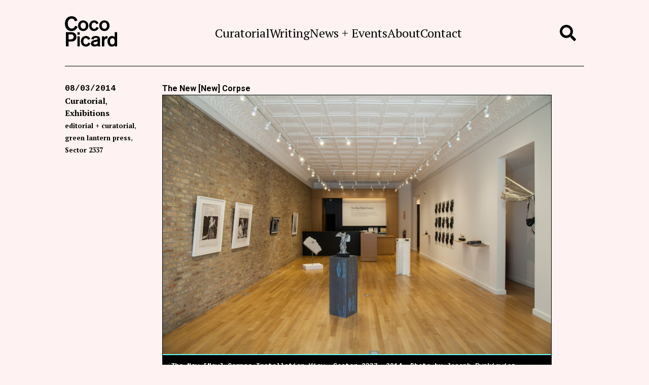

--- FILE ---
content_type: text/html; charset=UTF-8
request_url: https://cocopicard.com/2014/08/the-new-new-corpse/
body_size: 18563
content:
<!doctype html>
<html lang="en-US">
<head>
<meta charset="utf-8" />
<title>The New [New] Corpse | Coco Picard</title>
<meta name="viewport" content="width=device-width, initial-scale=1" />
<link rel="apple-touch-icon" href="https://cocopicard.com/wp-content/themes/cocopicard/favicon/apple-touch-icon.png" sizes="180x180" />
<link rel="icon" href="https://cocopicard.com/wp-content/themes/cocopicard/favicon/favicon-32x32.png" type="image/png" sizes="32x32" />
<link rel="icon" href="https://cocopicard.com/wp-content/themes/cocopicard/favicon/favicon-16x16.png" type="image/png" sizes="16x16" />
<link rel="manifest" href="https://cocopicard.com/wp-content/themes/cocopicard/favicon/site.webmanifest" />
<link rel="mask-icon" href="https://cocopicard.com/wp-content/themes/cocopicard/favicon/safari-pinned-tab.svg" color="#66feff" />
<meta name="msapplication-TileColor" content="#fff2f2" />
<meta name="theme-color" content="#fff2f2" />
<meta name='robots' content='index, follow, max-image-preview:large, max-snippet:-1, max-video-preview:-1' />
	<style>img:is([sizes="auto" i], [sizes^="auto," i]) { contain-intrinsic-size: 3000px 1500px }</style>
	
	<!-- This site is optimized with the Yoast SEO plugin v26.8 - https://yoast.com/product/yoast-seo-wordpress/ -->
	<link rel="canonical" href="https://cocopicard.com/2014/08/the-new-new-corpse/" />
	<meta property="og:locale" content="en_US" />
	<meta property="og:type" content="article" />
	<meta property="og:title" content="The New [New] Corpse | Coco Picard" />
	<meta property="og:description" content="Oct 16 – Dec 11, 2014 / Sector 2337, Chicago IL Featuring Benjamin L. Aman &amp; Marion Auburtin, Joseph Grigely, Young Joon Kwak, Jason Lazarus, Carlos Martiel, Heather Mekkelson, Aay Preston-Myint, Rachel Niffenegger, Xaviera Simmons, Shane Ward, and Shoshanna Weinberger; with Jane Jerardi as our November Studio Resident....&nbsp;&amp;plus;" />
	<meta property="og:url" content="https://cocopicard.com/2014/08/the-new-new-corpse/" />
	<meta property="og:site_name" content="Coco Picard" />
	<meta property="article:publisher" content="https://www.facebook.com/caroline.picard.37" />
	<meta property="article:author" content="https://www.facebook.com/caroline.picard.37" />
	<meta property="article:published_time" content="2014-08-04T03:03:24+00:00" />
	<meta property="article:modified_time" content="2018-10-28T18:00:45+00:00" />
	<meta name="author" content="Coco Picard" />
	<meta name="twitter:card" content="summary_large_image" />
	<meta name="twitter:creator" content="@cocolarolo" />
	<meta name="twitter:site" content="@cocolarolo" />
	<meta name="twitter:label1" content="Written by" />
	<meta name="twitter:data1" content="Coco Picard" />
	<meta name="twitter:label2" content="Est. reading time" />
	<meta name="twitter:data2" content="12 minutes" />
	<script type="application/ld+json" class="yoast-schema-graph">{"@context":"https://schema.org","@graph":[{"@type":"Article","@id":"https://cocopicard.com/2014/08/the-new-new-corpse/#article","isPartOf":{"@id":"https://cocopicard.com/2014/08/the-new-new-corpse/"},"author":{"name":"Coco Picard","@id":"https://cocopicard.com/#/schema/person/2f7d20fe7bd5ddb9ce565cc4b9461f9d"},"headline":"The New [New] Corpse","datePublished":"2014-08-04T03:03:24+00:00","dateModified":"2018-10-28T18:00:45+00:00","mainEntityOfPage":{"@id":"https://cocopicard.com/2014/08/the-new-new-corpse/"},"wordCount":2458,"commentCount":0,"publisher":{"@id":"https://cocopicard.com/#/schema/person/2f7d20fe7bd5ddb9ce565cc4b9461f9d"},"keywords":["editorial + curatorial","green lantern press","Sector 2337"],"articleSection":["Curatorial","Exhibitions"],"inLanguage":"en-US","potentialAction":[{"@type":"CommentAction","name":"Comment","target":["https://cocopicard.com/2014/08/the-new-new-corpse/#respond"]}]},{"@type":"WebPage","@id":"https://cocopicard.com/2014/08/the-new-new-corpse/","url":"https://cocopicard.com/2014/08/the-new-new-corpse/","name":"The New [New] Corpse | Coco Picard","isPartOf":{"@id":"https://cocopicard.com/#website"},"datePublished":"2014-08-04T03:03:24+00:00","dateModified":"2018-10-28T18:00:45+00:00","breadcrumb":{"@id":"https://cocopicard.com/2014/08/the-new-new-corpse/#breadcrumb"},"inLanguage":"en-US","potentialAction":[{"@type":"ReadAction","target":["https://cocopicard.com/2014/08/the-new-new-corpse/"]}]},{"@type":"BreadcrumbList","@id":"https://cocopicard.com/2014/08/the-new-new-corpse/#breadcrumb","itemListElement":[{"@type":"ListItem","position":1,"name":"Home","item":"https://cocopicard.com/"},{"@type":"ListItem","position":2,"name":"The New [New] Corpse"}]},{"@type":"WebSite","@id":"https://cocopicard.com/#website","url":"https://cocopicard.com/","name":"Coco Picard","description":"Writer, Publisher, and Curator","publisher":{"@id":"https://cocopicard.com/#/schema/person/2f7d20fe7bd5ddb9ce565cc4b9461f9d"},"potentialAction":[{"@type":"SearchAction","target":{"@type":"EntryPoint","urlTemplate":"https://cocopicard.com/?s={search_term_string}"},"query-input":{"@type":"PropertyValueSpecification","valueRequired":true,"valueName":"search_term_string"}}],"inLanguage":"en-US"},{"@type":["Person","Organization"],"@id":"https://cocopicard.com/#/schema/person/2f7d20fe7bd5ddb9ce565cc4b9461f9d","name":"Coco Picard","image":{"@type":"ImageObject","inLanguage":"en-US","@id":"https://cocopicard.com/#/schema/person/image/","url":"https://cocopicard.com/wp-content/uploads/2022/04/2022_Coco_Picard_authorpic-scaled.jpeg","contentUrl":"https://cocopicard.com/wp-content/uploads/2022/04/2022_Coco_Picard_authorpic-scaled.jpeg","width":2560,"height":1708,"caption":"Coco Picard"},"logo":{"@id":"https://cocopicard.com/#/schema/person/image/"},"sameAs":["https://cocopicard.com","https://www.facebook.com/caroline.picard.37","https://www.linkedin.com/in/caroline-picard-8348948/","https://x.com/cocolarolo"]}]}</script>
	<!-- / Yoast SEO plugin. -->


<link rel='stylesheet' id='wp-block-library-css' href='https://cocopicard.com/wp-includes/css/dist/block-library/style.min.css?ver=6.8.3' type='text/css' media='all' />
<style id='classic-theme-styles-inline-css' type='text/css'>
/*! This file is auto-generated */
.wp-block-button__link{color:#fff;background-color:#32373c;border-radius:9999px;box-shadow:none;text-decoration:none;padding:calc(.667em + 2px) calc(1.333em + 2px);font-size:1.125em}.wp-block-file__button{background:#32373c;color:#fff;text-decoration:none}
</style>
<style id='global-styles-inline-css' type='text/css'>
:root{--wp--preset--aspect-ratio--square: 1;--wp--preset--aspect-ratio--4-3: 4/3;--wp--preset--aspect-ratio--3-4: 3/4;--wp--preset--aspect-ratio--3-2: 3/2;--wp--preset--aspect-ratio--2-3: 2/3;--wp--preset--aspect-ratio--16-9: 16/9;--wp--preset--aspect-ratio--9-16: 9/16;--wp--preset--color--black: #000000;--wp--preset--color--cyan-bluish-gray: #abb8c3;--wp--preset--color--white: #ffffff;--wp--preset--color--pale-pink: #f78da7;--wp--preset--color--vivid-red: #cf2e2e;--wp--preset--color--luminous-vivid-orange: #ff6900;--wp--preset--color--luminous-vivid-amber: #fcb900;--wp--preset--color--light-green-cyan: #7bdcb5;--wp--preset--color--vivid-green-cyan: #00d084;--wp--preset--color--pale-cyan-blue: #8ed1fc;--wp--preset--color--vivid-cyan-blue: #0693e3;--wp--preset--color--vivid-purple: #9b51e0;--wp--preset--gradient--vivid-cyan-blue-to-vivid-purple: linear-gradient(135deg,rgba(6,147,227,1) 0%,rgb(155,81,224) 100%);--wp--preset--gradient--light-green-cyan-to-vivid-green-cyan: linear-gradient(135deg,rgb(122,220,180) 0%,rgb(0,208,130) 100%);--wp--preset--gradient--luminous-vivid-amber-to-luminous-vivid-orange: linear-gradient(135deg,rgba(252,185,0,1) 0%,rgba(255,105,0,1) 100%);--wp--preset--gradient--luminous-vivid-orange-to-vivid-red: linear-gradient(135deg,rgba(255,105,0,1) 0%,rgb(207,46,46) 100%);--wp--preset--gradient--very-light-gray-to-cyan-bluish-gray: linear-gradient(135deg,rgb(238,238,238) 0%,rgb(169,184,195) 100%);--wp--preset--gradient--cool-to-warm-spectrum: linear-gradient(135deg,rgb(74,234,220) 0%,rgb(151,120,209) 20%,rgb(207,42,186) 40%,rgb(238,44,130) 60%,rgb(251,105,98) 80%,rgb(254,248,76) 100%);--wp--preset--gradient--blush-light-purple: linear-gradient(135deg,rgb(255,206,236) 0%,rgb(152,150,240) 100%);--wp--preset--gradient--blush-bordeaux: linear-gradient(135deg,rgb(254,205,165) 0%,rgb(254,45,45) 50%,rgb(107,0,62) 100%);--wp--preset--gradient--luminous-dusk: linear-gradient(135deg,rgb(255,203,112) 0%,rgb(199,81,192) 50%,rgb(65,88,208) 100%);--wp--preset--gradient--pale-ocean: linear-gradient(135deg,rgb(255,245,203) 0%,rgb(182,227,212) 50%,rgb(51,167,181) 100%);--wp--preset--gradient--electric-grass: linear-gradient(135deg,rgb(202,248,128) 0%,rgb(113,206,126) 100%);--wp--preset--gradient--midnight: linear-gradient(135deg,rgb(2,3,129) 0%,rgb(40,116,252) 100%);--wp--preset--font-size--small: 13px;--wp--preset--font-size--medium: 20px;--wp--preset--font-size--large: 36px;--wp--preset--font-size--x-large: 42px;--wp--preset--spacing--20: 0.44rem;--wp--preset--spacing--30: 0.67rem;--wp--preset--spacing--40: 1rem;--wp--preset--spacing--50: 1.5rem;--wp--preset--spacing--60: 2.25rem;--wp--preset--spacing--70: 3.38rem;--wp--preset--spacing--80: 5.06rem;--wp--preset--shadow--natural: 6px 6px 9px rgba(0, 0, 0, 0.2);--wp--preset--shadow--deep: 12px 12px 50px rgba(0, 0, 0, 0.4);--wp--preset--shadow--sharp: 6px 6px 0px rgba(0, 0, 0, 0.2);--wp--preset--shadow--outlined: 6px 6px 0px -3px rgba(255, 255, 255, 1), 6px 6px rgba(0, 0, 0, 1);--wp--preset--shadow--crisp: 6px 6px 0px rgba(0, 0, 0, 1);}:where(.is-layout-flex){gap: 0.5em;}:where(.is-layout-grid){gap: 0.5em;}body .is-layout-flex{display: flex;}.is-layout-flex{flex-wrap: wrap;align-items: center;}.is-layout-flex > :is(*, div){margin: 0;}body .is-layout-grid{display: grid;}.is-layout-grid > :is(*, div){margin: 0;}:where(.wp-block-columns.is-layout-flex){gap: 2em;}:where(.wp-block-columns.is-layout-grid){gap: 2em;}:where(.wp-block-post-template.is-layout-flex){gap: 1.25em;}:where(.wp-block-post-template.is-layout-grid){gap: 1.25em;}.has-black-color{color: var(--wp--preset--color--black) !important;}.has-cyan-bluish-gray-color{color: var(--wp--preset--color--cyan-bluish-gray) !important;}.has-white-color{color: var(--wp--preset--color--white) !important;}.has-pale-pink-color{color: var(--wp--preset--color--pale-pink) !important;}.has-vivid-red-color{color: var(--wp--preset--color--vivid-red) !important;}.has-luminous-vivid-orange-color{color: var(--wp--preset--color--luminous-vivid-orange) !important;}.has-luminous-vivid-amber-color{color: var(--wp--preset--color--luminous-vivid-amber) !important;}.has-light-green-cyan-color{color: var(--wp--preset--color--light-green-cyan) !important;}.has-vivid-green-cyan-color{color: var(--wp--preset--color--vivid-green-cyan) !important;}.has-pale-cyan-blue-color{color: var(--wp--preset--color--pale-cyan-blue) !important;}.has-vivid-cyan-blue-color{color: var(--wp--preset--color--vivid-cyan-blue) !important;}.has-vivid-purple-color{color: var(--wp--preset--color--vivid-purple) !important;}.has-black-background-color{background-color: var(--wp--preset--color--black) !important;}.has-cyan-bluish-gray-background-color{background-color: var(--wp--preset--color--cyan-bluish-gray) !important;}.has-white-background-color{background-color: var(--wp--preset--color--white) !important;}.has-pale-pink-background-color{background-color: var(--wp--preset--color--pale-pink) !important;}.has-vivid-red-background-color{background-color: var(--wp--preset--color--vivid-red) !important;}.has-luminous-vivid-orange-background-color{background-color: var(--wp--preset--color--luminous-vivid-orange) !important;}.has-luminous-vivid-amber-background-color{background-color: var(--wp--preset--color--luminous-vivid-amber) !important;}.has-light-green-cyan-background-color{background-color: var(--wp--preset--color--light-green-cyan) !important;}.has-vivid-green-cyan-background-color{background-color: var(--wp--preset--color--vivid-green-cyan) !important;}.has-pale-cyan-blue-background-color{background-color: var(--wp--preset--color--pale-cyan-blue) !important;}.has-vivid-cyan-blue-background-color{background-color: var(--wp--preset--color--vivid-cyan-blue) !important;}.has-vivid-purple-background-color{background-color: var(--wp--preset--color--vivid-purple) !important;}.has-black-border-color{border-color: var(--wp--preset--color--black) !important;}.has-cyan-bluish-gray-border-color{border-color: var(--wp--preset--color--cyan-bluish-gray) !important;}.has-white-border-color{border-color: var(--wp--preset--color--white) !important;}.has-pale-pink-border-color{border-color: var(--wp--preset--color--pale-pink) !important;}.has-vivid-red-border-color{border-color: var(--wp--preset--color--vivid-red) !important;}.has-luminous-vivid-orange-border-color{border-color: var(--wp--preset--color--luminous-vivid-orange) !important;}.has-luminous-vivid-amber-border-color{border-color: var(--wp--preset--color--luminous-vivid-amber) !important;}.has-light-green-cyan-border-color{border-color: var(--wp--preset--color--light-green-cyan) !important;}.has-vivid-green-cyan-border-color{border-color: var(--wp--preset--color--vivid-green-cyan) !important;}.has-pale-cyan-blue-border-color{border-color: var(--wp--preset--color--pale-cyan-blue) !important;}.has-vivid-cyan-blue-border-color{border-color: var(--wp--preset--color--vivid-cyan-blue) !important;}.has-vivid-purple-border-color{border-color: var(--wp--preset--color--vivid-purple) !important;}.has-vivid-cyan-blue-to-vivid-purple-gradient-background{background: var(--wp--preset--gradient--vivid-cyan-blue-to-vivid-purple) !important;}.has-light-green-cyan-to-vivid-green-cyan-gradient-background{background: var(--wp--preset--gradient--light-green-cyan-to-vivid-green-cyan) !important;}.has-luminous-vivid-amber-to-luminous-vivid-orange-gradient-background{background: var(--wp--preset--gradient--luminous-vivid-amber-to-luminous-vivid-orange) !important;}.has-luminous-vivid-orange-to-vivid-red-gradient-background{background: var(--wp--preset--gradient--luminous-vivid-orange-to-vivid-red) !important;}.has-very-light-gray-to-cyan-bluish-gray-gradient-background{background: var(--wp--preset--gradient--very-light-gray-to-cyan-bluish-gray) !important;}.has-cool-to-warm-spectrum-gradient-background{background: var(--wp--preset--gradient--cool-to-warm-spectrum) !important;}.has-blush-light-purple-gradient-background{background: var(--wp--preset--gradient--blush-light-purple) !important;}.has-blush-bordeaux-gradient-background{background: var(--wp--preset--gradient--blush-bordeaux) !important;}.has-luminous-dusk-gradient-background{background: var(--wp--preset--gradient--luminous-dusk) !important;}.has-pale-ocean-gradient-background{background: var(--wp--preset--gradient--pale-ocean) !important;}.has-electric-grass-gradient-background{background: var(--wp--preset--gradient--electric-grass) !important;}.has-midnight-gradient-background{background: var(--wp--preset--gradient--midnight) !important;}.has-small-font-size{font-size: var(--wp--preset--font-size--small) !important;}.has-medium-font-size{font-size: var(--wp--preset--font-size--medium) !important;}.has-large-font-size{font-size: var(--wp--preset--font-size--large) !important;}.has-x-large-font-size{font-size: var(--wp--preset--font-size--x-large) !important;}
:where(.wp-block-post-template.is-layout-flex){gap: 1.25em;}:where(.wp-block-post-template.is-layout-grid){gap: 1.25em;}
:where(.wp-block-columns.is-layout-flex){gap: 2em;}:where(.wp-block-columns.is-layout-grid){gap: 2em;}
:root :where(.wp-block-pullquote){font-size: 1.5em;line-height: 1.6;}
</style>
<link rel='stylesheet' id='styles-css' href='https://cocopicard.com/wp-content/themes/cocopicard/dist/css/styles.min.css?ver=1649465323' type='text/css' media='all' />
<link rel="https://api.w.org/" href="https://cocopicard.com/wp-json/" /><link rel="alternate" title="JSON" type="application/json" href="https://cocopicard.com/wp-json/wp/v2/posts/1350" /><link rel="alternate" title="oEmbed (JSON)" type="application/json+oembed" href="https://cocopicard.com/wp-json/oembed/1.0/embed?url=https%3A%2F%2Fcocopicard.com%2F2014%2F08%2Fthe-new-new-corpse%2F" />
<link rel="alternate" title="oEmbed (XML)" type="text/xml+oembed" href="https://cocopicard.com/wp-json/oembed/1.0/embed?url=https%3A%2F%2Fcocopicard.com%2F2014%2F08%2Fthe-new-new-corpse%2F&#038;format=xml" />
</head>

<body class="wp-singular post-template-default single single-post postid-1350 single-format-standard wp-theme-cocopicard">

<header class="site-header" role="banner">
	<div class="container">
		<h1 class="site-header-logo">
			<a href="https://cocopicard.com" title="Coco Picard">
				<svg viewBox="0 0 800 466.44" xmlns="http://www.w3.org/2000/svg"><path d="m195.2 162c-7.07 18.44-31.35 66.09-93.76 66.09-51.33 0-101.44-35.05-101.44-116.2 0-48.26 27.36-111.89 102.98-111.89 55.95 0 79 35.96 88.22 67.01l-40.27 10.45c-2.46-23.67-22.44-40.27-46.42-40.27-35.35 0-60.56 27.05-60.56 75.31 0 29.51 11.99 77.16 60.25 77.16 27.97 0 46.11-21.52 52.57-43.65l38.42 15.98z"/><path d="m281.59 227.17c-55.95 0-79.92-44.57-79.92-82.08s24.28-80.85 78.69-80.85c33.51 0 79 22.44 79.31 80.85 0 41.19-25.82 82.08-78.08 82.08zm0-33.81c27.05 0 39.65-23.06 39.65-46.42 0-24.59-13.22-49.49-41.5-49.49-21.52 0-39.65 15.68-39.65 46.72 0 27.05 15.06 49.18 41.5 49.18z"/><path d="m516.76 179.21c-10.76 30.43-38.73 47.96-69.47 47.96-45.19 0-75.93-35.66-75.93-81.46 0-39.96 27.05-81.46 77.77-81.46 39.96 0 60.25 29.2 66.09 43.65l-32.89 15.37c-4.3-13.22-15.06-26.13-35.04-26.13-24.9 0-37.81 22.13-37.81 47.65s13.83 47.95 38.73 47.95c26.13 0 34.43-22.75 37.2-30.13z"/><path d="m605.92 227.17c-55.95 0-79.92-44.57-79.92-82.08s24.28-80.85 78.69-80.85c33.51 0 79 22.44 79.31 80.85 0 41.19-25.82 82.08-78.08 82.08zm0-33.81c27.05 0 39.65-23.06 39.65-46.42 0-24.59-13.22-49.49-41.5-49.49-21.52 0-39.65 15.68-39.65 46.72 0 27.05 15.06 49.18 41.5 49.18z"/><path d="m99.39 244.81c44.88 0 77.16 27.67 77.16 72.24 0 39.35-22.75 71.01-79.31 71.01h-41.51v73.78h-40.57v-217.03zm-43.65 110.05h35.66c28.9 0 43.34-13.53 43.34-39.04 0-35.04-28.28-36.27-47.95-36.27h-31.05z"/><path d="m191.31 284.15v-37.19h36.58v37.19zm0 177.68v-153.7h36.58v153.7z"/><path d="m390.2 418.48c-10.76 30.43-38.73 47.96-69.47 47.96-45.19 0-75.93-35.66-75.93-81.46 0-39.96 27.05-81.46 77.77-81.46 39.96 0 60.25 29.2 66.09 43.65l-32.89 15.37c-4.3-13.22-15.06-26.13-35.04-26.13-24.9 0-37.81 22.13-37.81 47.65s13.83 47.95 38.73 47.95c26.13 0 34.43-22.75 37.2-30.13z"/><path d="m500.57 461.83-.92-11.99c-10.14 7.99-26.44 15.68-45.19 15.68-35.04 0-55.95-21.21-55.95-47.03 0-33.51 25.52-46.72 54.72-51.95 23.05-4.3 37.5-7.99 47.34-11.37 0-11.68-3.38-23.06-26.44-23.06-27.97 0-31.05 15.06-31.05 23.06l-37.5-2.15c.61-10.14 2.77-49.49 67.32-49.49 45.19 0 64.55 16.6 64.55 43.65v89.76c0 11.68.61 15.06 6.76 24.9h-43.65zm0-76.54c-6.15 3.07-15.06 6.45-29.2 8.61-16.91 2.46-33.81 5.84-33.81 21.21 0 10.14 6.76 18.75 25.21 18.75 16.91 0 37.81-8.61 37.81-27.97v-20.6z"/><path d="m603.25 308.13v21.82c11.68-24.28 38.42-25.21 45.8-25.21h3.07v37.81c-7.68 0-37.19 0-46.11 28.28-2.77 8.61-2.77 16.29-2.77 25.21v65.78h-35.66v-153.7h35.66z"/><path d="m763.42 461.83v-14.76c-3.07 3.69-15.37 19.37-42.73 19.37-32.28 0-68.24-22.44-68.24-78.39s33.51-84.53 69.78-84.53c12.6 0 31.05 4.61 41.19 17.21v-75.93h36.58v217.02h-36.58zm-35.97-28.9c19.98 0 35.66-16.6 35.66-45.19 0-23.36-6.76-50.11-35.35-50.11-23.05 0-36.89 20.6-36.89 46.42 0 22.75 9.53 48.88 36.58 48.88z"/></svg>
				<span class="visually-hidden">Coco Picard</span>
			</a>
		</h1>
		<nav class="site-header-menu" role="navigation">
			<ul id="menu-header-menu" class="menu"><li id="menu-item-1229" class="menu-item menu-item-type-taxonomy menu-item-object-category current-post-ancestor current-menu-parent current-post-parent menu-item-1229"><a href="https://cocopicard.com/curatorial/">Curatorial</a></li>
<li id="menu-item-1230" class="menu-item menu-item-type-taxonomy menu-item-object-category menu-item-1230"><a href="https://cocopicard.com/writing/">Writing</a></li>
<li id="menu-item-1302" class="menu-item menu-item-type-taxonomy menu-item-object-category menu-item-1302"><a href="https://cocopicard.com/news/">News + Events</a></li>
<li id="menu-item-2028" class="menu-item menu-item-type-post_type menu-item-object-page menu-item-2028"><a href="https://cocopicard.com/about/">About</a></li>
<li id="menu-item-2021" class="menu-item menu-item-type-custom menu-item-object-custom menu-item-2021"><a href="/about/#contact">Contact</a></li>
<li class="social-icon"><a href="https://www.facebook.com/caroline.picard.37" target="_blank" title="Like Coco Picard on Facebook"><span class="visually-hidden">Like Coco Picard on Facebook</span><svg xmlns="http://www.w3.org/2000/svg" viewBox="0 0 448 512"><path d="M448 56.7v398.5c0 13.7-11.1 24.7-24.7 24.7H309.1V306.5h58.2l8.7-67.6h-67v-43.2c0-19.6 5.4-32.9 33.5-32.9h35.8v-60.5c-6.2-.8-27.4-2.7-52.2-2.7-51.6 0-87 31.5-87 89.4v49.9h-58.4v67.6h58.4V480H24.7C11.1 480 0 468.9 0 455.3V56.7C0 43.1 11.1 32 24.7 32h398.5c13.7 0 24.8 11.1 24.8 24.7z"/></svg></a></li><li class="social-icon"><a href="https://www.twitter.com/cocolarolo" target="_blank" title="Follow Coco Picard on Twitter"><span class="visually-hidden">Follow Coco Picard on Twitter</span><svg xmlns="http://www.w3.org/2000/svg" viewBox="0 0 512 512"><path d="M459.37 151.716c.325 4.548.325 9.097.325 13.645 0 138.72-105.583 298.558-298.558 298.558-59.452 0-114.68-17.219-161.137-47.106 8.447.974 16.568 1.299 25.34 1.299 49.055 0 94.213-16.568 130.274-44.832-46.132-.975-84.792-31.188-98.112-72.772 6.498.974 12.995 1.624 19.818 1.624 9.421 0 18.843-1.3 27.614-3.573-48.081-9.747-84.143-51.98-84.143-102.985v-1.299c13.969 7.797 30.214 12.67 47.431 13.319-28.264-18.843-46.781-51.005-46.781-87.391 0-19.492 5.197-37.36 14.294-52.954 51.655 63.675 129.3 105.258 216.365 109.807-1.624-7.797-2.599-15.918-2.599-24.04 0-57.828 46.782-104.934 104.934-104.934 30.213 0 57.502 12.67 76.67 33.137 23.715-4.548 46.456-13.32 66.599-25.34-7.798 24.366-24.366 44.833-46.132 57.827 21.117-2.273 41.584-8.122 60.426-16.243-14.292 20.791-32.161 39.308-52.628 54.253z"/></svg></a></li><li class="social-icon"><a href="https://www.instagram.com/cocolarolo" target="_blank" title="Follow Coco Picard on Instagram"><span class="visually-hidden">Follow Coco Picard on Instagram</span><svg xmlns="http://www.w3.org/2000/svg" viewBox="0 0 448 512"><path d="M224.1 141c-63.6 0-114.9 51.3-114.9 114.9s51.3 114.9 114.9 114.9S339 319.5 339 255.9 287.7 141 224.1 141zm0 189.6c-41.1 0-74.7-33.5-74.7-74.7s33.5-74.7 74.7-74.7 74.7 33.5 74.7 74.7-33.6 74.7-74.7 74.7zm146.4-194.3c0 14.9-12 26.8-26.8 26.8-14.9 0-26.8-12-26.8-26.8s12-26.8 26.8-26.8 26.8 12 26.8 26.8zm76.1 27.2c-1.7-35.9-9.9-67.7-36.2-93.9-26.2-26.2-58-34.4-93.9-36.2-37-2.1-147.9-2.1-184.9 0-35.8 1.7-67.6 9.9-93.9 36.1s-34.4 58-36.2 93.9c-2.1 37-2.1 147.9 0 184.9 1.7 35.9 9.9 67.7 36.2 93.9s58 34.4 93.9 36.2c37 2.1 147.9 2.1 184.9 0 35.9-1.7 67.7-9.9 93.9-36.2 26.2-26.2 34.4-58 36.2-93.9 2.1-37 2.1-147.8 0-184.8zM398.8 388c-7.8 19.6-22.9 34.7-42.6 42.6-29.5 11.7-99.5 9-132.1 9s-102.7 2.6-132.1-9c-19.6-7.8-34.7-22.9-42.6-42.6-11.7-29.5-9-99.5-9-132.1s-2.6-102.7 9-132.1c7.8-19.6 22.9-34.7 42.6-42.6 29.5-11.7 99.5-9 132.1-9s102.7-2.6 132.1 9c19.6 7.8 34.7 22.9 42.6 42.6 11.7 29.5 9 99.5 9 132.1s2.7 102.7-9 132.1z"/></svg></a></li><li class="social-icon"><a href="/feed/rss" target="_blank" title="Subscribe via RSS"><span class="visually-hidden">Subscribe via RSS</span><svg xmlns="http://www.w3.org/2000/svg" viewBox="0 0 448 512"><path d="M128.081 415.959c0 35.369-28.672 64.041-64.041 64.041S0 451.328 0 415.959s28.672-64.041 64.041-64.041 64.04 28.673 64.04 64.041zm175.66 47.25c-8.354-154.6-132.185-278.587-286.95-286.95C7.656 175.765 0 183.105 0 192.253v48.069c0 8.415 6.49 15.472 14.887 16.018 111.832 7.284 201.473 96.702 208.772 208.772.547 8.397 7.604 14.887 16.018 14.887h48.069c9.149.001 16.489-7.655 15.995-16.79zm144.249.288C439.596 229.677 251.465 40.445 16.503 32.01 7.473 31.686 0 38.981 0 48.016v48.068c0 8.625 6.835 15.645 15.453 15.999 191.179 7.839 344.627 161.316 352.465 352.465.353 8.618 7.373 15.453 15.999 15.453h48.068c9.034-.001 16.329-7.474 16.005-16.504z"/></svg></a></li></ul>		</nav>
		
		<button class="search-button" id="search-form-trigger">
			<span class="visually-hidden">Search</span>
			<svg xmlns="http://www.w3.org/2000/svg" viewBox="0 0 512 512" width="28" height="28"><path d="M505 442.7L405.3 343c-4.5-4.5-10.6-7-17-7H372c27.6-35.3 44-79.7 44-128C416 93.1 322.9 0 208 0S0 93.1 0 208s93.1 208 208 208c48.3 0 92.7-16.4 128-44v16.3c0 6.4 2.5 12.5 7 17l99.7 99.7c9.4 9.4 24.6 9.4 33.9 0l28.3-28.3c9.4-9.4 9.4-24.6.1-34zM208 336c-70.7 0-128-57.2-128-128 0-70.7 57.2-128 128-128 70.7 0 128 57.2 128 128 0 70.7-57.2 128-128 128z"/></svg>
			<span class="close"></span>
			<span class="close"></span>
		</button>
		
		<button class="hamburger" id="mobile-menu-trigger">
			<span>Menu</span>
			<span></span>
			<span></span>
			<span></span>
		</button>
	</div>
</header>
<main class="site-content" role="main">
	<div class="container">
							<div class="posts-group">
																		<article class="post" id="post-1350">
						<header class="post-header">
							<h1 class="post-title"><a href="https://cocopicard.com/2014/08/the-new-new-corpse/" title="The New [New] Corpse">The New [New] Corpse</a></h1>
							<div class="post-metadata">
								<div class="post-date">08/03/2014</div>
																									<div class="post-categories">
										<ul>
																							<li><a href="https://cocopicard.com/curatorial/" title="Curatorial">Curatorial</a></li>
																							<li><a href="https://cocopicard.com/curatorial/exhibitions/" title="Exhibitions">Exhibitions</a></li>
																					</ul>
									</div>
																																	<div class="post-tags">
										<ul>
																							<li><a href="https://cocopicard.com/tag/editorial-curatorial/" title="editorial + curatorial">editorial + curatorial</a></li>
																							<li><a href="https://cocopicard.com/tag/green-lantern-press/" title="green lantern press">green lantern press</a></li>
																							<li><a href="https://cocopicard.com/tag/sector-2337/" title="Sector 2337">Sector 2337</a></li>
																					</ul>
									</div>
															</div>
						</header>
																										<div class="post-gallery post-gallery-carousel" data-count="6">
																	<figure class="post-gallery-image">
										<img src="https://cocopicard.com/wp-content/uploads/2014/08/NewNewCorpse-Installs-01-300-for-web.jpg" alt="" />
																					<figcaption class="post-gallery-image-caption">The New [New] Corpse Installation View, Sector 2337, 2014. Photo by Joseph Rynkiewicz.</figcaption>
																			</figure>
																	<figure class="post-gallery-image">
										<img src="https://cocopicard.com/wp-content/uploads/2014/08/NewNewCorpse-Installs-03-300-for-web.jpg" alt="" />
																					<figcaption class="post-gallery-image-caption">The New [New] Corpse, Installation View, Sector 2337, 2014. Photo by Joseph Rynkiewicz. Left to right: Joseph Grigely, “Songs Without Words (Faust),” 2012. Pigment Print, Edition 2 of 3, 35 x 29.5″;  Joseph Grigely, “Songs Without Words (Sekou Sundiata),” 2012. Pigment Print, Edition 2 of 3, 35 x 29.5″; Shane Ward, “Victory,”2014. Lead, flocking, granite, extruded polystrene, 58″ (h) x 14 x 14”; Carlos Martiel, “Break the Night,” 2014; Heather Mekkelson, “Debris Field: dependent clause,” 2008. Steel, ceramic, tile, gypsum, board; Jason Lazarus, “Untitled (Vienna, Austria),” 2008. Photographic print, 35 x 27″.</figcaption>
																			</figure>
																	<figure class="post-gallery-image">
										<img src="https://cocopicard.com/wp-content/uploads/2014/08/NewNewCorpse-Installs-05-72-for-web.jpg" alt="" />
																					<figcaption class="post-gallery-image-caption">The New [New] Corpse, Installation View. Photo by Joseph Rynkiewicz. Left to right: Carlos Martiel, “Break the Night,” 2014. Documentation of a 2014 performance at Art League Houston; photograph by Alex Barber, 16 x 24″; Heather Mekkelson, “Debris Field: dependent clause,” 2008. Steel, ceramic, tile, gypsum, board; Jason Lazarus, “Untitled, (Vienna, Austria)”, 2008. Photographic print, 35 x 27″.</figcaption>
																			</figure>
																	<figure class="post-gallery-image">
										<img src="https://cocopicard.com/wp-content/uploads/2014/08/NewNewCorpse-Installs-10-300-for-web.jpg" alt="" />
																					<figcaption class="post-gallery-image-caption">The New [New] Corpse, Installation View, Sector 2337, 2014. Photo by Joseph Rynkiewicz. Left to right: Aman and Auburtin, “Loop Island;” Preston-Myint, “Of Their Slaves and Of Thier Marriages;” Aman and Auburtin, “Loop Island;” Ward, “Victory;” Mekkelson, “Debris Field: told them to look after the young ones;” and Xaviera Simmons, “Super Unknown #2,” 2010, 89 x 42″.</figcaption>
																			</figure>
																	<figure class="post-gallery-image">
										<img src="https://cocopicard.com/wp-content/uploads/2014/08/NewNewCorpse-Installs-27-72.jpg" alt="" />
																					<figcaption class="post-gallery-image-caption">Young Joon Kwak, “Aggregate Body (Book),” 2014. Edition of 50 + 2 Exhibition copies, 12 x 12 x 1/2″.</figcaption>
																			</figure>
																	<figure class="post-gallery-image">
										<img src="https://cocopicard.com/wp-content/uploads/2014/08/NewNewCorpse-Installs-02-300-for-web.jpg" alt="" />
																					<figcaption class="post-gallery-image-caption">The New [New] Corpse, Installation View, Sector 2337, 2014. Photo by Joseph Rynkiewicz.</figcaption>
																			</figure>
																									<button class="post-gallery-button post-gallery-button-previous" aria-label="Previous">
										<svg version="2.0"><use href="#icon-arrow-left" /></svg>
									</button>
									<button class="post-gallery-button post-gallery-button-next" aria-label="Next">
										<svg version="2.0"><use href="#icon-arrow-right" /></svg>
									</button>
															</div>
												<div class="post-content wysiwyg">
															<div class="intro">
<p>Oct 16 – Dec 11, 2014 / Sector 2337, Chicago IL</p>
<p><strong>Featuring</strong><em> </em><strong>Benjamin L. Aman &amp; Marion Auburtin, Joseph Grigely, Young Joon Kwak, Jason Lazarus, Carlos Martiel, Heather Mekkelson, Aay Preston-Myint, Rachel Niffenegger, Xaviera Simmons, Shane Ward, and Shoshanna Weinberger; </strong><em>with </em><strong>Jane Jerardi</strong><em> as our November Studio Resident.</em></p>
</div>
<div class="main-copy neuton">
<p>A group show with thirteen artists whose work in photography, sculpture, performance, film, and drawing wrestles with representation to show how the figure appears fragmented, distorted, or emphatically absent. These artists exhume the human body to study the material networks by which it is comprised. <strong>Xaviera Simmons</strong> shows an appropriated photograph of migrants on a boat. French artists <strong>Benjamin L. Aman and Marion Auburtin</strong> present ceramic music boxes that turn like grotesque curiosities. Recent Whitney Biennial participant <strong>Joseph Grigely</strong> offers expired <em>New York Time s</em>clippings with the figure frozen and silent listening or mid-song. <strong>Heather Mekkelson</strong> includes the material excerpts of human activity and <strong>Rachel Niffenegger</strong>’s painted fabric hangs loose, torn and painted like a dress. <strong>Shoshanna Weinberger</strong> and <strong>Young Joon Kwak</strong> each explore an estranged and modified body, while <strong>Jason Lazarus</strong> photographs a blurred chair, emphasizing the body’s absence. Throughout each of these portrayals, representation is skewed, and unfixed — as copies of images in flux, emerging in foreign mediums that themselves have material properties: metal, cake, photography, facsimile, dust. <strong>Carlos Martiel </strong>documents a performance where he lay on ice for as long as possible, until his body temperature lowered to numbness. <strong>Shane Ward’s</strong> sculpture is a deteriorated cast of a Roman artifact, and <strong>Aay Preston-Myint</strong> installs an edible homage to utopic ideals. Within this constellation of works, a postulate emerges: the human figure is no longer defined by stable boundaries, but is rather embedded in a network of fluctuating nonhuman parts.</p>
<p>A publication affiliated with this exhibit—with written contributions from <strong>Antibody Corporation, Rebecca Beachy, Érik Bullot, Judith Goldman, Julia Drescher, Every house has a door (Matthew Goulish &amp; Lin Hixson), Christy LeMaster, Valeria Luiselli, Jesse Malmed, CJ Martin, Nathanaël, Caroline Picard, Martine Syms, John Tipton, Zoe Todd,</strong> and<strong> Fo Wilson</strong>—can be found <a href="http://sector2337.com/green-lantern-press/green-lantern-press-catalog/#the-new-new-corpse">here</a>.</p>
<p><strong>Artist bios:</strong></p>
<p><strong>Benjamin L. Aman</strong> (b.1981, Rouen, France) Lives and works in Berlin. Currently in residency at La Cité Internationale des Arts, Paris. Benjamin Laurent Aman is a sound and visual artist whose work oscillates between drawing, sculpture and sound, most frequently echoing each other and flowing from a range of perceptions combining a physical, a mental and an emotional approach. Using techniques of collage and spatial shifts, Aman’s constructions invite the public to travel through undetermined zones, invested by a particular sense of place where reflections and life are organized. Since 2005, Aman’s work has been exhibited in numerous group exhibitions (Centre Georges Pompidou in Paris, CAC Nei Liicht Luxembourg, Selasar Sunaryo Museum Bandung, Space London) and dedicated ones (Styx Projects, Able Kulturverein, Atelier KSR in Berlin, Kunstraum Michael Barthel in Leipzig). Since 2007, BLA has carried out many sound performances all over Europe. He has been invited to festivals and radio shows (Epsilonia in Paris, Le tétraèdre in Bruxelles, The Wire on Air, Resonance FM in London…) and performed at the 10th Berlin Biennale, Transmediale X, Club Transmediale (CTM) and Nu Substance Indonesia amongst others. In 2009, Aman founded the Razzle Dazzle label, publishing items related to fine arts and sound.</p>
<p><strong>Marion Auburtin</strong> (b. 1978, France) During the past 10 years, French artist Marion Auburtin has been focusing her work on painting miniatures, following a long and meticulous process of work with a maniac and distant approach. In recalling early Renaissance masters, still life, anatomical studies or film noirs images, Auburtin produces objects and paintings that toy with reversible feelings like seduction and repulsion, training and perfection, luxury and death, beauty and deformity, etc…Graduated from ENSA Nancy (Fine Arts Academy of Nancy). She lives and works in Berlin and Paris. Currently residing at the Cité Internationale des Arts in Paris, she took part in numerous exhibitions and projects in Europe like Evil Clowns (HMKV Dortmund), Perturbations (Musée Fabre Montpellier), Sleep Disorders (Nei Liicht Contemporary Art Center Luxembourg), Légère éclaircie (Galerie White Project, Paris), Equinox (Grimmuseum Berlin)… She ‘s been supported by the French Art Council twice and her work is part of several collections including: The Colas Fondation, Ravini­Bourriaud, Corréard, and Vidal. She has been selected for Le Prix Novembre de Vitry and Le Salon de Montrouge (Paris), and has had solo shows in Germany (Total gallery Berlin, Able gallery Berlin), Luxembourg (Dominique LangContemporary Art Center Luxembourg) and France (Galerie 9 Nancy).</p>
<p><strong>Joseph Grigely </strong>is an artist and critical theorist. His exhibitions include solo shows at the Musée d’art Moderne in Paris; The Douglas Hyde Gallery, Dublin; The Whitney Museum of American Art; and the MCA, Chicago. His group shows include the Whitney, Venice, Berlin, Istanbul and Sydney Biennials. He is represented by Gallery Air de Paris, Paris.</p>
<p><strong>Young </strong><strong>Joon Kwak</strong> (b. 1984) is an LA-based artist and performer. She has had solo exhibitions in Chicago and LA, most recently at Commonwealth and Council (LA) in September 2014.  She performs in the band Xina Xurner, and is co-founder of Mutant Salon. Kwak received her MFA from USC Roski School of Art &amp; Design, MA from the University of Chicago, and BFA from the School of the Art Institute of Chicago.</p>
<p><strong>Jason Lazarus</strong> (b. 1975) is a Chicago based artist, curator, writer, and educator–he is currently an Adjunct Assistant Professor at the School of the Art Institute, Chicago, IL. Lazarus’ work has recently been examined by Michelle Grabner (monograph published by University Galleries of Illinois State University), Abigail Solomon-Godeau (monograph published by SF Camerawok), Shane Lavalette (monograph published by Light Work), Lori Waxman (Art Forum), and Carmen Winant (Frieze Magazine).  Major exhibitions include <em>Black Is, Black Ain’t</em> at the Renaissance Society, <em>Love to Love You </em>at MASS MoCA, <em>On the Scene</em> at the Art Institute of Chicago, <em>Not the Way You Remembered</em> at the Queens Museum of Art, <em>Image Search</em> at PPOW Gallery in NYC, and <em>Michael Jackson Doesn’t Quit, Part 3</em> at the Future Gallery, Berlin. Recent solo exhibitions include <em>Jason Lazarus: Chicago Works</em> at the Museum of Contemporary Art Chicago, <em>Live Archive</em> at the Contemporary Jewish Museum in San Francisco, and <em>THTK (Toronto)</em> at Gallery TPW in Toronto, CA.  In 2016, Lazarus is commissioned to mount a site-specific vernacular photography installation for the re-opening of SF MOMA’s Photography Wing, this installation will become part of the SF MOMA permanent collection. Jason is a Co-Founder and Co-Editor of <em>Chicago Artist Writers</em>, an online art criticism platform that asks artists and art workers to write traditional and experimental criticism that serves non-profit, temporary, and alternative arts programming in Chicago. Throughout 2014, he will be screening internationally a feature length film comprised entirely of animated GIFS called <em>twohundredfiftysixcolors</em>, a collaboration with Eric Fleischauer.</p>
<p><strong>Carlos Martiel</strong> (b. Havana) is a controversial Cuban artist specializing in performance. His works focus on specific political events and on social injustices that occurr inside and outside his country of origin. Martiel’s performances reflect on the relations of power between the individual and the different contexts in which he or she operates. He graduated from the National Academy of Fine Arts “San Alejandro,” Havana in 2009. Between the years of 2008-2010, he studied in the Catedra de Arte Conducta, directed by the artist Tania Bruguera. Martiel’s works have been included in: Havana Biennial (2009), Pontevedra Biennal (2010), Liverpool Biennial ( 2010), Biennial “La Otra,” Bogotá ( 2013); International Performance Art Biennale, Houston,(2014). He has had solo exhibitions at the Contemporary Art Center “Wifredo Lam,” Havana (2012); Nitsch Museum, Naples (2013); Axeneo 7, Montreal (2013); Lux Gallery, Guatemala City (2013); and Steve Turner Contemporary, Los Angeles (2014). He has received several awards, including “CIFOS Grants &amp; Commissions Program Award” in Miami, 2014; “Arte Laguna” in Venice, Italy, 2013; “Close Up Award” in Vallarta, Mexico, 2012. His work has been exhibited in Estonian Museum of Art and Design in Tallinn, Estonia; Museum of Modern Art of Buenos Aires in Argentina; Bellevue Museum of Arts, Washington; The 8th floor in New York, Arocena Museum in Mexico, among others</p>
<p><strong>Heather Mekkelson</strong> lives and works in Chicago. Solo and two-person exhibitions include <em>Now Slices</em> at 65GRAND, <em>Invisible Apocalypse</em> at Roots &amp; Culture; <em>Heather </em><em>Mekkelson</em> at +medicine cabinet; <em>Limited Entry</em> at Old Gold; <em>Debris Field</em> at Threewalls; and <em>Out Land</em> at STANDARD (all Chicago, IL.) Her work has also been in group shows at INOVA (Milwaukee, WI), The Museum of Contemporary Photography (Chicago, IL), The Figge Art Museum (Davenport, IA), The Poor Farm (Manawa, WI), Raid Projects (Los Angeles, CA), and Vox Populi (Philadelphia, PA). Mekkelson’s work has been written about in Art Journal, Broadsheet, Time Out Chicago, New City, Chicago Tribune, Artforum.com and others. In 2012 she became an Artadia Award Chicago awardee. Mekkelson is represented in Chicago by 65GRAND.</p>
<p><strong>Aay Preston-Myint</strong> is an artist, printmaker, and educator based in Chicago, IL. His practice currently employs visual and collaborative strategies to investigate memory, memorial, self-reflection and self-projection within the context of queer community and history. In addition to his own work in interdisciplinary media, he is a founder of No Coast, an artist partnership that prints and distributes affordable contemporary artwork, serves as a DJ and organizer for Chances Dances, party that supports and showcases the work of queer artists in Chicago, and is editor-in-chief of an online and print journal called <em>Monsters and Dust</em>.</p>
<p><strong>Rachel Niffenegger</strong> recently returned to United States after a residency at De Ateliers in Amsterdam. While in Europe, she presented a solo show at Club Midnight in Berlin and was included in group shows at Museum for Modern Art in Arnhem and Bourouina Gallery in Berlin. She has been included in group shows at the Museum of Contemporary Art in Chicago, Tracy Williams Ltd in NYC , Asya Geisberg in NYC, Ceri Hand Gallery in Liverpool, and in Chicago at Western Exhibitions  Corbett vs. Dempsey, Andrew Rafacz Gallery and the Hyde Park Art Center. Chicago Magazine named her “Chicago’s Best Emerging Artist” in 2010 and New City named her one of “Chicago’s Next Generation of Image Makers” in 2010. Niffenegger, born in Evanston in 1985, received her BFA from the School of the Art Institute of Chicago and her MFA from Northwestern University in Evanston, Illinois in 2012.</p>
<p class="p1"><strong>Xaviera Simmons</strong> received her BFA from Bard College (2004) after spending two years on a walking pilgrimage retracing the transatlantic slave trade with Buddhist monks. She completed the Whitney Museum’s Independent Study Program in Studio Art (2005) while simultaneously completing a two year actor-training conservatory with The Maggie Flanigan Studio. Simmons has exhibited nationally and internationally where major exhibitions and performances include: The Museum of Modern Art, MoMA PS1, The Studio Museum in Harlem, The Contemporary Arts Museum Houston, The Public Art Fund, and The Sculpture Center. Selected solo and group exhibitions for 2013–2014 include Archive As Impetus at The Museum Of Modern Art; Underscore at The Aldrich Contemporary Art Museum; Open at David Castillo Gallery; Rehearsals at The Savannah College Of Art and Design; and Radical Presence at The Studio Museum In Harlem among many others. Her works are in major museum and private collections including Deutsche Bank, UBS, The Guggenheim Museum, The Agnes Gund Art Collection, The Museum of Contemporary Art Chicago, The Studio Museum in Harlem, MOCA Miami, and Perez Art Museum Miami.</p>
<p><strong>Shane Ward </strong>(b. 1985) is an American artist who lives and works in Chicago. Ward’s work is dedicated to themes of war and romance, capital and masculinity, violence and emancipation, surface luster and value.  Ward is after the relationship between the grave and the monument, the mine and jewelry box, the wound and the mend.  Of late, he has thought of this as a sustained inquiry into the nature of victory, its relationship to liberty, and its ultimate fragility.</p>
<p>Ward earned his MFA from the University of Chicago in 2012 and received the Claire Rosen &amp; Samuel Edes Foundation Prize for Emerging Artists in 2013. He currently teaches in the Sculpture Department at the School of the Art Institute of Chicago.</p>
<p><strong>Shoshanna Weinberger</strong> Born in Kingston, Jamaica in 1973 to a Jamaican-mother and American-father, Shoshanna was raised in Montclair, NJ. She currently lives and works in Newark, NJ. Her work has shown for the past decade nationally and internationallyfeatured in group shows: The New Authentics (Spertus Museum, Chicago, IL); New American Talent 18 (The Jones Center for Contemporary Art, Austin, TX); Acts of Alterity (Nomad Gallery, Brussels, Belgium); Empire (Five Myles, Brooklyn, NY); All That Glitters (The Gateway Project, Newark); Mutations (Tiwani Contemporary, London, England); America Through Artists’ Eyes (NJ State Museum, Trenton). Solo shows include: What Makes My Hottentot So Hot (Solos Project House, Newark, 2012); Sometimes All of Me is Not Enough (Carol Jazzar Contemporary Art, Miami, 2012); Potbelly Pin-Ups: Out of Many One (Woman Made Gallery, Chicago, 2014). She has also been featured in the National Gallery of Jamaica, 2012 Biennial, Kingston, JA and BIAC Martinique 2013 Biennial, French West Indies. Weinberger was featured in the Nov/Dec 2012 issue of Art Papers and awarded the First Prize in the 34th Bradley International Print and Drawing Exhibition, Bradley University, Peoria, IL (2013). Her work has been acquired by public collections: The Newark Museum, Newark, NJ; The Sagamore Collection, Miami; Girls Club Collection, Ft. Lauderdale and The Margulies Collection, Miami. Weinberger holds a BFA degree from The School of the Institute of Art in Chicago, 1995; and received a MFA degree from Yale School of Art, Yale University, 2003.</p>
<p><strong>ABOUT OUR NOVEMBER RESIDENT:</strong></p>
<p><strong>Jane Jerardi</strong> is a time-based artist working in the media of choreography, performance, and video.  She has created work for a variety of contexts –- from theaters and galleries to record store listening booths, public subway escalators, audio walks, and projected videos –- constructing pieces that often move fluidly between media. A frequent collaborator, she has been fortunate to work with performers Heeran Lee, Ginger Wagg, Brian Buck and Maré Hieronimus; musicians Amy Farina (of The Evens), Scanner (aka Robin Rimbaud) and Lucas Zarwell; and artists Michael Wichita and Agata Olek, among many others, on her projects.  Her work has been presented by spaces such as 6018North, Defibrillator Performance Gallery and Links Hall (Chicago): the Joyce Soho, Danspace Project at St. Mark’s Church, the LUMEN Festival (in New York); and at Transformer, The Warehouse, Dance Place, and the Kennedy Center (in Washington, DC), as well as other venues.  She has been fortunate to receive support from the Creative Communities Fund of the National Captial Region as well as support from the DC Commission on the Arts and Humanities through its Artist Fellowship, Young Emerging Artist, and New Media awards. She holds a MFA from the School of the Art Institute of Chicago in Performance and a BA from Hampshire College in Amherst, MA, where she studied choreography and cultural studies.  She is currently on faculty and staff at The Dance Center at Columbia College, Chicago.</p>
</div>
													</div>
					</article>
											</div>
			</div>
</main>

<svg version="2.0" style="display: none;">
	<defs>
		<symbol id="icon-arrow-left" viewBox="0 0 800 638.85">
			<g fill="#66feff"><circle cx="87.6" cy="320.53" r="87.6"/><circle cx="712.4" cy="320.53" r="87.6"/><path d="m89.83 396.88h622.57v11.26h-622.57z" transform="matrix(-1 0 0 -1 802.23 805.01)"/><path d="m89.83 232.94h622.57v11.26h-622.57z" transform="matrix(-1 0 0 -1 802.23 477.13)"/><circle cx="318.32" cy="551.25" r="87.6"/><path d="m-16.24 489.01h324.06v11.26h-324.06z" transform="matrix(-.70710678 -.70710678 .70710678 -.70710678 -100.9 947.5)"/><path d="m99.68 373.09h324.06v11.26h-324.06z" transform="matrix(-.70710678 -.70710678 .70710678 -.70710678 178.97 831.57)"/><circle cx="318.32" cy="87.6" r="87.6"/><path d="m99.68 254.5h324.06v11.26h-324.06z" transform="matrix(-.70710678 .70710678 -.70710678 -.70710678 630.71 259.02)"/><path d="m-16.24 138.58h324.06v11.26h-324.06z" transform="matrix(-.70710678 .70710678 -.70710678 -.70710678 350.84 143.1)"/></g>
		</symbol>
		<symbol id="icon-arrow-right" viewbox="0 0 800 638.85">
			<g fill="#66feff"><circle cx="712.4" cy="318.32" r="87.6"/><circle cx="87.6" cy="318.32" r="87.6"/><path d="m87.6 230.72h622.57v11.26h-622.57z"/><path d="m87.6 394.66h622.57v11.26h-622.57z"/><circle cx="481.68" cy="87.6" r="87.6"/><path d="m492.19 138.58h324.06v11.26h-324.06z" transform="matrix(.70710678 .70710678 -.70710678 .70710678 293.59 -420.36)"/><path d="m376.26 254.5h324.06v11.26h-324.06z" transform="matrix(.70710678 .70710678 -.70710678 .70710678 341.6 -304.44)"/><circle cx="481.68" cy="551.25" r="87.6"/><path d="m376.26 373.09h324.06v11.26h-324.06z" transform="matrix(.70710678 -.70710678 .70710678 .70710678 -110.13 491.55)"/><path d="m492.19 489.01h324.06v11.26h-324.06z" transform="matrix(.70710678 -.70710678 .70710678 .70710678 -158.15 607.48)"/></g>
		</symbol>
	</defs>
</svg>

<div class="modal" id="search-modal">
	<div class="container modal-content">
		<form name="search-form" id="search-form">
			<div class="form-fields-inline">
				<label class="visually-hidden" for="s">Search term</label>
				<input type="search" name="s" id="s" placeholder="Your search term" />
				<button class="button button-black button-submit">Search</button>
				<input type="hidden" id="search-form-nonce" name="search-form-nonce" value="69019ecb33" /><input type="hidden" name="_wp_http_referer" value="/2014/08/the-new-new-corpse/" />			</div>
		</form>
	</div>
</div>
<footer class="site-footer" role="contentinfo">
	<div class="container">
		<iframe src="https://cocopicard.substack.com/embed" width="100%" height="241" frameborder="0" scrolling="no"></iframe>
		<nav class="site-footer-menu" role="navigation">
			<ul id="menu-footer-menu" class="menu"><li id="menu-item-1237" class="menu-item menu-item-type-taxonomy menu-item-object-category current-post-ancestor current-menu-parent current-post-parent menu-item-has-children menu-item-1237"><a href="https://cocopicard.com/curatorial/">Curatorial</a>
<ul class="sub-menu">
	<li id="menu-item-1238" class="menu-item menu-item-type-taxonomy menu-item-object-category current-post-ancestor current-menu-parent current-post-parent menu-item-1238"><a href="https://cocopicard.com/curatorial/exhibitions/">Exhibitions</a></li>
	<li id="menu-item-1239" class="menu-item menu-item-type-taxonomy menu-item-object-category menu-item-1239"><a href="https://cocopicard.com/curatorial/publications/">Publications</a></li>
</ul>
</li>
<li id="menu-item-1240" class="menu-item menu-item-type-taxonomy menu-item-object-category menu-item-has-children menu-item-1240"><a href="https://cocopicard.com/writing/">Writing</a>
<ul class="sub-menu">
	<li id="menu-item-1241" class="menu-item menu-item-type-taxonomy menu-item-object-category menu-item-1241"><a href="https://cocopicard.com/writing/comics/">Comics</a></li>
	<li id="menu-item-1242" class="menu-item menu-item-type-taxonomy menu-item-object-category menu-item-1242"><a href="https://cocopicard.com/writing/fiction/">Fiction</a></li>
	<li id="menu-item-1243" class="menu-item menu-item-type-taxonomy menu-item-object-category menu-item-1243"><a href="https://cocopicard.com/writing/non-fiction/">Non-Fiction</a></li>
</ul>
</li>
<li id="menu-item-1301" class="menu-item menu-item-type-taxonomy menu-item-object-category menu-item-1301"><a href="https://cocopicard.com/news/">News + Events</a></li>
<li id="menu-item-1244" class="menu-item menu-item-type-custom menu-item-object-custom menu-item-1244"><a target="_blank" href="http://thegreenlantern.org/">Green Lantern Press</a></li>
<li id="menu-item-1245" class="menu-item menu-item-type-custom menu-item-object-custom menu-item-1245"><a target="_blank" href="http://sector2337.com/">Sector 2337</a></li>
<li id="menu-item-1304" class="menu-item menu-item-type-custom menu-item-object-custom menu-item-1304"><a href="/about#biography">Biography</a></li>
<li id="menu-item-1305" class="menu-item menu-item-type-custom menu-item-object-custom menu-item-1305"><a href="/about#curriculum-vitae">Curriculum Vitae</a></li>
<li id="menu-item-1306" class="menu-item menu-item-type-custom menu-item-object-custom menu-item-1306"><a href="/about#work">Work</a></li>
<li id="menu-item-1307" class="menu-item menu-item-type-custom menu-item-object-custom menu-item-1307"><a href="/about#contact">Contact</a></li>
</ul>		</nav>
		<div class="site-footer-copyright">Copyright &copy; 2006-2026 Caroline Picard. All rights reserved.</div>
		<nav class="social-media-menu site-footer-social-media-menu">
			<ul>
									<li>
						<a href="https://www.facebook.com/caroline.picard.37" target="_blank" title="Like Coco Picard on Facebook">
							<span class="visually-hidden">Like Coco Picard on Facebook</span>
							<svg xmlns="http://www.w3.org/2000/svg" viewBox="0 0 448 512"><path d="M448 56.7v398.5c0 13.7-11.1 24.7-24.7 24.7H309.1V306.5h58.2l8.7-67.6h-67v-43.2c0-19.6 5.4-32.9 33.5-32.9h35.8v-60.5c-6.2-.8-27.4-2.7-52.2-2.7-51.6 0-87 31.5-87 89.4v49.9h-58.4v67.6h58.4V480H24.7C11.1 480 0 468.9 0 455.3V56.7C0 43.1 11.1 32 24.7 32h398.5c13.7 0 24.8 11.1 24.8 24.7z"/></svg>
						</a>
					</li>
													<li>
						<a href="https://www.twitter.com/cocolarolo" target="_blank" title="Follow Coco Picard on Twitter">
							<span class="visually-hidden">Follow Coco Picard on Twitter</span>
							<svg xmlns="http://www.w3.org/2000/svg" viewBox="0 0 512 512"><path d="M459.37 151.716c.325 4.548.325 9.097.325 13.645 0 138.72-105.583 298.558-298.558 298.558-59.452 0-114.68-17.219-161.137-47.106 8.447.974 16.568 1.299 25.34 1.299 49.055 0 94.213-16.568 130.274-44.832-46.132-.975-84.792-31.188-98.112-72.772 6.498.974 12.995 1.624 19.818 1.624 9.421 0 18.843-1.3 27.614-3.573-48.081-9.747-84.143-51.98-84.143-102.985v-1.299c13.969 7.797 30.214 12.67 47.431 13.319-28.264-18.843-46.781-51.005-46.781-87.391 0-19.492 5.197-37.36 14.294-52.954 51.655 63.675 129.3 105.258 216.365 109.807-1.624-7.797-2.599-15.918-2.599-24.04 0-57.828 46.782-104.934 104.934-104.934 30.213 0 57.502 12.67 76.67 33.137 23.715-4.548 46.456-13.32 66.599-25.34-7.798 24.366-24.366 44.833-46.132 57.827 21.117-2.273 41.584-8.122 60.426-16.243-14.292 20.791-32.161 39.308-52.628 54.253z"/></svg>
						</a>
					</li>
													<li>
						<a href="https://www.instagram.com/cocolarolo" target="_blank" title="Follow Coco Picard on Instagram">
							<span class="visually-hidden">Follow Coco Picard on Instagram</span>
							<svg xmlns="http://www.w3.org/2000/svg" viewBox="0 0 448 512"><path d="M224.1 141c-63.6 0-114.9 51.3-114.9 114.9s51.3 114.9 114.9 114.9S339 319.5 339 255.9 287.7 141 224.1 141zm0 189.6c-41.1 0-74.7-33.5-74.7-74.7s33.5-74.7 74.7-74.7 74.7 33.5 74.7 74.7-33.6 74.7-74.7 74.7zm146.4-194.3c0 14.9-12 26.8-26.8 26.8-14.9 0-26.8-12-26.8-26.8s12-26.8 26.8-26.8 26.8 12 26.8 26.8zm76.1 27.2c-1.7-35.9-9.9-67.7-36.2-93.9-26.2-26.2-58-34.4-93.9-36.2-37-2.1-147.9-2.1-184.9 0-35.8 1.7-67.6 9.9-93.9 36.1s-34.4 58-36.2 93.9c-2.1 37-2.1 147.9 0 184.9 1.7 35.9 9.9 67.7 36.2 93.9s58 34.4 93.9 36.2c37 2.1 147.9 2.1 184.9 0 35.9-1.7 67.7-9.9 93.9-36.2 26.2-26.2 34.4-58 36.2-93.9 2.1-37 2.1-147.8 0-184.8zM398.8 388c-7.8 19.6-22.9 34.7-42.6 42.6-29.5 11.7-99.5 9-132.1 9s-102.7 2.6-132.1-9c-19.6-7.8-34.7-22.9-42.6-42.6-11.7-29.5-9-99.5-9-132.1s-2.6-102.7 9-132.1c7.8-19.6 22.9-34.7 42.6-42.6 29.5-11.7 99.5-9 132.1-9s102.7-2.6 132.1 9c19.6 7.8 34.7 22.9 42.6 42.6 11.7 29.5 9 99.5 9 132.1s2.7 102.7-9 132.1z"/></svg>
						</a>
					</li>
												<li>
					<a href="/feed/rss" target="_blank" title="Subscribe via RSS">
						<span class="visually-hidden">Subscribe via RSS</span>
						<svg xmlns="http://www.w3.org/2000/svg" viewBox="0 0 448 512"><path d="M128.081 415.959c0 35.369-28.672 64.041-64.041 64.041S0 451.328 0 415.959s28.672-64.041 64.041-64.041 64.04 28.673 64.04 64.041zm175.66 47.25c-8.354-154.6-132.185-278.587-286.95-286.95C7.656 175.765 0 183.105 0 192.253v48.069c0 8.415 6.49 15.472 14.887 16.018 111.832 7.284 201.473 96.702 208.772 208.772.547 8.397 7.604 14.887 16.018 14.887h48.069c9.149.001 16.489-7.655 15.995-16.79zm144.249.288C439.596 229.677 251.465 40.445 16.503 32.01 7.473 31.686 0 38.981 0 48.016v48.068c0 8.625 6.835 15.645 15.453 15.999 191.179 7.839 344.627 161.316 352.465 352.465.353 8.618 7.373 15.453 15.999 15.453h48.068c9.034-.001 16.329-7.474 16.005-16.504z"/></svg>
					</a>
				</li>
			</ul>
		</nav>
	</div>
</footer>

<script type="speculationrules">
{"prefetch":[{"source":"document","where":{"and":[{"href_matches":"\/*"},{"not":{"href_matches":["\/wp-*.php","\/wp-admin\/*","\/wp-content\/uploads\/*","\/wp-content\/*","\/wp-content\/plugins\/*","\/wp-content\/themes\/cocopicard\/*","\/*\\?(.+)"]}},{"not":{"selector_matches":"a[rel~=\"nofollow\"]"}},{"not":{"selector_matches":".no-prefetch, .no-prefetch a"}}]},"eagerness":"conservative"}]}
</script>
<script type="text/javascript" src="https://cocopicard.com/wp-content/themes/cocopicard/dist/js/scripts.min.js?ver=1649465323" id="scripts-js"></script>

</body>
</html>